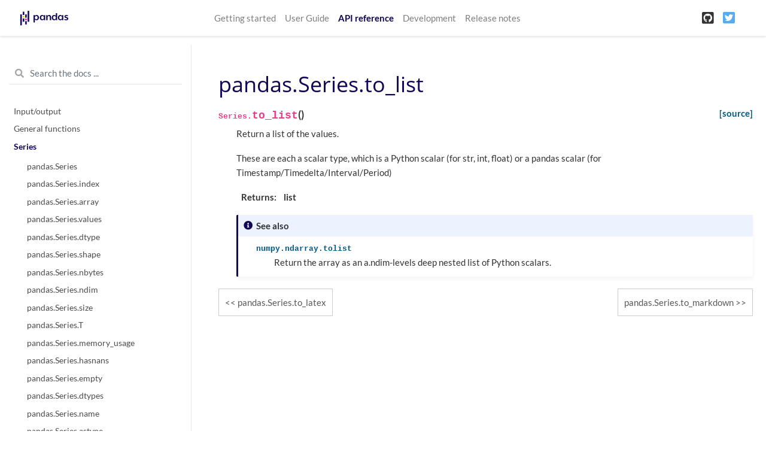

--- FILE ---
content_type: text/html
request_url: https://pandas.pydata.org/pandas-docs/version/1.1.5/reference/api/pandas.Series.to_list.html
body_size: 5918
content:

<!DOCTYPE html>

<html>
  <head>
    <meta charset="utf-8" />
    <meta name="viewport" content="width=device-width, initial-scale=1.0" />
    <title>pandas.Series.to_list &#8212; pandas 1.1.5 documentation</title>
    
  <link href="../../_static/css/theme.css" rel="stylesheet" />
  <link href="../../_static/css/index.4eb26a98c046fa117c2b75e31c15adbb.css" rel="stylesheet" />

    
  <link rel="stylesheet"
    href="../../_static/vendor/fontawesome/5.13.0/css/all.min.css">
  <link rel="preload" as="font" type="font/woff2" crossorigin
    href="../../_static/vendor/fontawesome/5.13.0/webfonts/fa-solid-900.woff2">
  <link rel="preload" as="font" type="font/woff2" crossorigin
    href="../../_static/vendor/fontawesome/5.13.0/webfonts/fa-brands-400.woff2">

    
      
  <link rel="stylesheet"
    href="../../_static/vendor/open-sans_all/1.44.1/index.css">
  <link rel="stylesheet"
    href="../../_static/vendor/lato_latin-ext/1.44.1/index.css">

    
    <link rel="stylesheet" href="../../_static/pygments.css" type="text/css" />
    <link rel="stylesheet" href="../../_static/basic.css" type="text/css" />
    <link rel="stylesheet" type="text/css" href="../../_static/css/getting_started.css" />
    <link rel="stylesheet" type="text/css" href="../../_static/css/pandas.css" />
    
  <link rel="preload" as="script" href="../../_static/js/index.3edd59071b60732de7f5.js">

    <script id="documentation_options" data-url_root="../../" src="../../_static/documentation_options.js"></script>
    <script src="../../_static/jquery.js"></script>
    <script src="../../_static/underscore.js"></script>
    <script src="../../_static/doctools.js"></script>
    <script src="../../_static/language_data.js"></script>
    <script async="async" src="https://cdnjs.cloudflare.com/ajax/libs/mathjax/2.7.7/latest.js?config=TeX-AMS-MML_HTMLorMML"></script>
    <script type="text/x-mathjax-config">MathJax.Hub.Config({"tex2jax": {"inlineMath": [["$", "$"], ["\\(", "\\)"]], "processEscapes": true, "ignoreClass": "document", "processClass": "math|output_area"}})</script>
    <script src="https://unpkg.com/@jupyter-widgets/html-manager@^0.18.0/dist/embed-amd.js"></script>
    <link rel="shortcut icon" href="../../_static/favicon.ico"/>
    <link rel="index" title="Index" href="../../genindex.html" />
    <link rel="search" title="Search" href="../../search.html" />
    <link rel="next" title="pandas.Series.to_markdown" href="pandas.Series.to_markdown.html" />
    <link rel="prev" title="pandas.Series.to_latex" href="pandas.Series.to_latex.html" />
    <meta name="viewport" content="width=device-width, initial-scale=1" />
    <meta name="docsearch:language" content="en" />
  </head>
  <body data-spy="scroll" data-target="#bd-toc-nav" data-offset="80">
    
    <nav class="navbar navbar-light navbar-expand-lg bg-light fixed-top bd-navbar" id="navbar-main">
<div class="container-xl">

    <a class="navbar-brand" href="../../index.html">
    
      <img src="../../_static/pandas.svg" class="logo" alt="logo" />
    
    </a>
    <button class="navbar-toggler" type="button" data-toggle="collapse" data-target="#navbar-menu" aria-controls="navbar-menu" aria-expanded="false" aria-label="Toggle navigation">
        <span class="navbar-toggler-icon"></span>
    </button>
    
    <div id="navbar-menu" class="col-lg-9 collapse navbar-collapse">
      <ul id="navbar-main-elements" class="navbar-nav mr-auto">
        
        
        <li class="nav-item ">
            <a class="nav-link" href="../../getting_started/index.html">Getting started</a>
        </li>
        
        <li class="nav-item ">
            <a class="nav-link" href="../../user_guide/index.html">User Guide</a>
        </li>
        
        <li class="nav-item active">
            <a class="nav-link" href="../index.html">API reference</a>
        </li>
        
        <li class="nav-item ">
            <a class="nav-link" href="../../development/index.html">Development</a>
        </li>
        
        <li class="nav-item ">
            <a class="nav-link" href="../../whatsnew/index.html">Release notes</a>
        </li>
        
        
      </ul>


      

      <ul class="navbar-nav">
        
          <li class="nav-item">
            <a class="nav-link" href="https://github.com/pandas-dev/pandas" target="_blank" rel="noopener">
              <span><i class="fab fa-github-square"></i></span>
            </a>
          </li>
        
        
          <li class="nav-item">
            <a class="nav-link" href="https://twitter.com/pandas_dev" target="_blank" rel="noopener">
              <span><i class="fab fa-twitter-square"></i></span>
            </a>
          </li>
        
      </ul>
    </div>
</div>
    </nav>
    

    <div class="container-xl">
      <div class="row">
          
            
            <!-- Only show if we have sidebars configured, else just a small margin  -->
            <div class="col-12 col-md-3 bd-sidebar"><form class="bd-search d-flex align-items-center" action="../../search.html" method="get">
  <i class="icon fas fa-search"></i>
  <input type="search" class="form-control" name="q" id="search-input" placeholder="Search the docs ..." aria-label="Search the docs ..." autocomplete="off" >
</form>
<nav class="bd-links" id="bd-docs-nav" aria-label="Main navigation">

    <div class="bd-toc-item active">
    
  
    <ul class="nav bd-sidenav">
        
        
        
        
        
        
          
            
                <li class="">
                    <a href="../io.html">Input/output</a>
                </li>
            
          
            
                <li class="">
                    <a href="../general_functions.html">General functions</a>
                </li>
            
          
            
  
                <li class="active">
                    <a href="../series.html">Series</a>
                    <ul>
                    
                        <li class="">
                            <a href="pandas.Series.html">pandas.Series</a>
                        </li>
                    
                        <li class="">
                            <a href="pandas.Series.index.html">pandas.Series.index</a>
                        </li>
                    
                        <li class="">
                            <a href="pandas.Series.array.html">pandas.Series.array</a>
                        </li>
                    
                        <li class="">
                            <a href="pandas.Series.values.html">pandas.Series.values</a>
                        </li>
                    
                        <li class="">
                            <a href="pandas.Series.dtype.html">pandas.Series.dtype</a>
                        </li>
                    
                        <li class="">
                            <a href="pandas.Series.shape.html">pandas.Series.shape</a>
                        </li>
                    
                        <li class="">
                            <a href="pandas.Series.nbytes.html">pandas.Series.nbytes</a>
                        </li>
                    
                        <li class="">
                            <a href="pandas.Series.ndim.html">pandas.Series.ndim</a>
                        </li>
                    
                        <li class="">
                            <a href="pandas.Series.size.html">pandas.Series.size</a>
                        </li>
                    
                        <li class="">
                            <a href="pandas.Series.T.html">pandas.Series.T</a>
                        </li>
                    
                        <li class="">
                            <a href="pandas.Series.memory_usage.html">pandas.Series.memory_usage</a>
                        </li>
                    
                        <li class="">
                            <a href="pandas.Series.hasnans.html">pandas.Series.hasnans</a>
                        </li>
                    
                        <li class="">
                            <a href="pandas.Series.empty.html">pandas.Series.empty</a>
                        </li>
                    
                        <li class="">
                            <a href="pandas.Series.dtypes.html">pandas.Series.dtypes</a>
                        </li>
                    
                        <li class="">
                            <a href="pandas.Series.name.html">pandas.Series.name</a>
                        </li>
                    
                        <li class="">
                            <a href="pandas.Series.astype.html">pandas.Series.astype</a>
                        </li>
                    
                        <li class="">
                            <a href="pandas.Series.convert_dtypes.html">pandas.Series.convert_dtypes</a>
                        </li>
                    
                        <li class="">
                            <a href="pandas.Series.infer_objects.html">pandas.Series.infer_objects</a>
                        </li>
                    
                        <li class="">
                            <a href="pandas.Series.copy.html">pandas.Series.copy</a>
                        </li>
                    
                        <li class="">
                            <a href="pandas.Series.bool.html">pandas.Series.bool</a>
                        </li>
                    
                        <li class="">
                            <a href="pandas.Series.to_numpy.html">pandas.Series.to_numpy</a>
                        </li>
                    
                        <li class="">
                            <a href="pandas.Series.to_period.html">pandas.Series.to_period</a>
                        </li>
                    
                        <li class="">
                            <a href="pandas.Series.to_timestamp.html">pandas.Series.to_timestamp</a>
                        </li>
                    
                        <li class="active">
                            <a href="">pandas.Series.to_list</a>
                        </li>
                    
                        <li class="">
                            <a href="pandas.Series.__array__.html">pandas.Series.__array__</a>
                        </li>
                    
                        <li class="">
                            <a href="pandas.Series.get.html">pandas.Series.get</a>
                        </li>
                    
                        <li class="">
                            <a href="pandas.Series.at.html">pandas.Series.at</a>
                        </li>
                    
                        <li class="">
                            <a href="pandas.Series.iat.html">pandas.Series.iat</a>
                        </li>
                    
                        <li class="">
                            <a href="pandas.Series.loc.html">pandas.Series.loc</a>
                        </li>
                    
                        <li class="">
                            <a href="pandas.Series.iloc.html">pandas.Series.iloc</a>
                        </li>
                    
                        <li class="">
                            <a href="pandas.Series.__iter__.html">pandas.Series.__iter__</a>
                        </li>
                    
                        <li class="">
                            <a href="pandas.Series.items.html">pandas.Series.items</a>
                        </li>
                    
                        <li class="">
                            <a href="pandas.Series.iteritems.html">pandas.Series.iteritems</a>
                        </li>
                    
                        <li class="">
                            <a href="pandas.Series.keys.html">pandas.Series.keys</a>
                        </li>
                    
                        <li class="">
                            <a href="pandas.Series.pop.html">pandas.Series.pop</a>
                        </li>
                    
                        <li class="">
                            <a href="pandas.Series.item.html">pandas.Series.item</a>
                        </li>
                    
                        <li class="">
                            <a href="pandas.Series.xs.html">pandas.Series.xs</a>
                        </li>
                    
                        <li class="">
                            <a href="pandas.Series.add.html">pandas.Series.add</a>
                        </li>
                    
                        <li class="">
                            <a href="pandas.Series.sub.html">pandas.Series.sub</a>
                        </li>
                    
                        <li class="">
                            <a href="pandas.Series.mul.html">pandas.Series.mul</a>
                        </li>
                    
                        <li class="">
                            <a href="pandas.Series.div.html">pandas.Series.div</a>
                        </li>
                    
                        <li class="">
                            <a href="pandas.Series.truediv.html">pandas.Series.truediv</a>
                        </li>
                    
                        <li class="">
                            <a href="pandas.Series.floordiv.html">pandas.Series.floordiv</a>
                        </li>
                    
                        <li class="">
                            <a href="pandas.Series.mod.html">pandas.Series.mod</a>
                        </li>
                    
                        <li class="">
                            <a href="pandas.Series.pow.html">pandas.Series.pow</a>
                        </li>
                    
                        <li class="">
                            <a href="pandas.Series.radd.html">pandas.Series.radd</a>
                        </li>
                    
                        <li class="">
                            <a href="pandas.Series.rsub.html">pandas.Series.rsub</a>
                        </li>
                    
                        <li class="">
                            <a href="pandas.Series.rmul.html">pandas.Series.rmul</a>
                        </li>
                    
                        <li class="">
                            <a href="pandas.Series.rdiv.html">pandas.Series.rdiv</a>
                        </li>
                    
                        <li class="">
                            <a href="pandas.Series.rtruediv.html">pandas.Series.rtruediv</a>
                        </li>
                    
                        <li class="">
                            <a href="pandas.Series.rfloordiv.html">pandas.Series.rfloordiv</a>
                        </li>
                    
                        <li class="">
                            <a href="pandas.Series.rmod.html">pandas.Series.rmod</a>
                        </li>
                    
                        <li class="">
                            <a href="pandas.Series.rpow.html">pandas.Series.rpow</a>
                        </li>
                    
                        <li class="">
                            <a href="pandas.Series.combine.html">pandas.Series.combine</a>
                        </li>
                    
                        <li class="">
                            <a href="pandas.Series.combine_first.html">pandas.Series.combine_first</a>
                        </li>
                    
                        <li class="">
                            <a href="pandas.Series.round.html">pandas.Series.round</a>
                        </li>
                    
                        <li class="">
                            <a href="pandas.Series.lt.html">pandas.Series.lt</a>
                        </li>
                    
                        <li class="">
                            <a href="pandas.Series.gt.html">pandas.Series.gt</a>
                        </li>
                    
                        <li class="">
                            <a href="pandas.Series.le.html">pandas.Series.le</a>
                        </li>
                    
                        <li class="">
                            <a href="pandas.Series.ge.html">pandas.Series.ge</a>
                        </li>
                    
                        <li class="">
                            <a href="pandas.Series.ne.html">pandas.Series.ne</a>
                        </li>
                    
                        <li class="">
                            <a href="pandas.Series.eq.html">pandas.Series.eq</a>
                        </li>
                    
                        <li class="">
                            <a href="pandas.Series.product.html">pandas.Series.product</a>
                        </li>
                    
                        <li class="">
                            <a href="pandas.Series.dot.html">pandas.Series.dot</a>
                        </li>
                    
                        <li class="">
                            <a href="pandas.Series.apply.html">pandas.Series.apply</a>
                        </li>
                    
                        <li class="">
                            <a href="pandas.Series.agg.html">pandas.Series.agg</a>
                        </li>
                    
                        <li class="">
                            <a href="pandas.Series.aggregate.html">pandas.Series.aggregate</a>
                        </li>
                    
                        <li class="">
                            <a href="pandas.Series.transform.html">pandas.Series.transform</a>
                        </li>
                    
                        <li class="">
                            <a href="pandas.Series.map.html">pandas.Series.map</a>
                        </li>
                    
                        <li class="">
                            <a href="pandas.Series.groupby.html">pandas.Series.groupby</a>
                        </li>
                    
                        <li class="">
                            <a href="pandas.Series.rolling.html">pandas.Series.rolling</a>
                        </li>
                    
                        <li class="">
                            <a href="pandas.Series.expanding.html">pandas.Series.expanding</a>
                        </li>
                    
                        <li class="">
                            <a href="pandas.Series.ewm.html">pandas.Series.ewm</a>
                        </li>
                    
                        <li class="">
                            <a href="pandas.Series.pipe.html">pandas.Series.pipe</a>
                        </li>
                    
                        <li class="">
                            <a href="pandas.Series.abs.html">pandas.Series.abs</a>
                        </li>
                    
                        <li class="">
                            <a href="pandas.Series.all.html">pandas.Series.all</a>
                        </li>
                    
                        <li class="">
                            <a href="pandas.Series.any.html">pandas.Series.any</a>
                        </li>
                    
                        <li class="">
                            <a href="pandas.Series.autocorr.html">pandas.Series.autocorr</a>
                        </li>
                    
                        <li class="">
                            <a href="pandas.Series.between.html">pandas.Series.between</a>
                        </li>
                    
                        <li class="">
                            <a href="pandas.Series.clip.html">pandas.Series.clip</a>
                        </li>
                    
                        <li class="">
                            <a href="pandas.Series.corr.html">pandas.Series.corr</a>
                        </li>
                    
                        <li class="">
                            <a href="pandas.Series.count.html">pandas.Series.count</a>
                        </li>
                    
                        <li class="">
                            <a href="pandas.Series.cov.html">pandas.Series.cov</a>
                        </li>
                    
                        <li class="">
                            <a href="pandas.Series.cummax.html">pandas.Series.cummax</a>
                        </li>
                    
                        <li class="">
                            <a href="pandas.Series.cummin.html">pandas.Series.cummin</a>
                        </li>
                    
                        <li class="">
                            <a href="pandas.Series.cumprod.html">pandas.Series.cumprod</a>
                        </li>
                    
                        <li class="">
                            <a href="pandas.Series.cumsum.html">pandas.Series.cumsum</a>
                        </li>
                    
                        <li class="">
                            <a href="pandas.Series.describe.html">pandas.Series.describe</a>
                        </li>
                    
                        <li class="">
                            <a href="pandas.Series.diff.html">pandas.Series.diff</a>
                        </li>
                    
                        <li class="">
                            <a href="pandas.Series.factorize.html">pandas.Series.factorize</a>
                        </li>
                    
                        <li class="">
                            <a href="pandas.Series.kurt.html">pandas.Series.kurt</a>
                        </li>
                    
                        <li class="">
                            <a href="pandas.Series.mad.html">pandas.Series.mad</a>
                        </li>
                    
                        <li class="">
                            <a href="pandas.Series.max.html">pandas.Series.max</a>
                        </li>
                    
                        <li class="">
                            <a href="pandas.Series.mean.html">pandas.Series.mean</a>
                        </li>
                    
                        <li class="">
                            <a href="pandas.Series.median.html">pandas.Series.median</a>
                        </li>
                    
                        <li class="">
                            <a href="pandas.Series.min.html">pandas.Series.min</a>
                        </li>
                    
                        <li class="">
                            <a href="pandas.Series.mode.html">pandas.Series.mode</a>
                        </li>
                    
                        <li class="">
                            <a href="pandas.Series.nlargest.html">pandas.Series.nlargest</a>
                        </li>
                    
                        <li class="">
                            <a href="pandas.Series.nsmallest.html">pandas.Series.nsmallest</a>
                        </li>
                    
                        <li class="">
                            <a href="pandas.Series.pct_change.html">pandas.Series.pct_change</a>
                        </li>
                    
                        <li class="">
                            <a href="pandas.Series.prod.html">pandas.Series.prod</a>
                        </li>
                    
                        <li class="">
                            <a href="pandas.Series.quantile.html">pandas.Series.quantile</a>
                        </li>
                    
                        <li class="">
                            <a href="pandas.Series.rank.html">pandas.Series.rank</a>
                        </li>
                    
                        <li class="">
                            <a href="pandas.Series.sem.html">pandas.Series.sem</a>
                        </li>
                    
                        <li class="">
                            <a href="pandas.Series.skew.html">pandas.Series.skew</a>
                        </li>
                    
                        <li class="">
                            <a href="pandas.Series.std.html">pandas.Series.std</a>
                        </li>
                    
                        <li class="">
                            <a href="pandas.Series.sum.html">pandas.Series.sum</a>
                        </li>
                    
                        <li class="">
                            <a href="pandas.Series.var.html">pandas.Series.var</a>
                        </li>
                    
                        <li class="">
                            <a href="pandas.Series.kurtosis.html">pandas.Series.kurtosis</a>
                        </li>
                    
                        <li class="">
                            <a href="pandas.Series.unique.html">pandas.Series.unique</a>
                        </li>
                    
                        <li class="">
                            <a href="pandas.Series.nunique.html">pandas.Series.nunique</a>
                        </li>
                    
                        <li class="">
                            <a href="pandas.Series.is_unique.html">pandas.Series.is_unique</a>
                        </li>
                    
                        <li class="">
                            <a href="pandas.Series.is_monotonic.html">pandas.Series.is_monotonic</a>
                        </li>
                    
                        <li class="">
                            <a href="pandas.Series.is_monotonic_increasing.html">pandas.Series.is_monotonic_increasing</a>
                        </li>
                    
                        <li class="">
                            <a href="pandas.Series.is_monotonic_decreasing.html">pandas.Series.is_monotonic_decreasing</a>
                        </li>
                    
                        <li class="">
                            <a href="pandas.Series.value_counts.html">pandas.Series.value_counts</a>
                        </li>
                    
                        <li class="">
                            <a href="pandas.Series.align.html">pandas.Series.align</a>
                        </li>
                    
                        <li class="">
                            <a href="pandas.Series.drop.html">pandas.Series.drop</a>
                        </li>
                    
                        <li class="">
                            <a href="pandas.Series.droplevel.html">pandas.Series.droplevel</a>
                        </li>
                    
                        <li class="">
                            <a href="pandas.Series.drop_duplicates.html">pandas.Series.drop_duplicates</a>
                        </li>
                    
                        <li class="">
                            <a href="pandas.Series.duplicated.html">pandas.Series.duplicated</a>
                        </li>
                    
                        <li class="">
                            <a href="pandas.Series.equals.html">pandas.Series.equals</a>
                        </li>
                    
                        <li class="">
                            <a href="pandas.Series.first.html">pandas.Series.first</a>
                        </li>
                    
                        <li class="">
                            <a href="pandas.Series.head.html">pandas.Series.head</a>
                        </li>
                    
                        <li class="">
                            <a href="pandas.Series.idxmax.html">pandas.Series.idxmax</a>
                        </li>
                    
                        <li class="">
                            <a href="pandas.Series.idxmin.html">pandas.Series.idxmin</a>
                        </li>
                    
                        <li class="">
                            <a href="pandas.Series.isin.html">pandas.Series.isin</a>
                        </li>
                    
                        <li class="">
                            <a href="pandas.Series.last.html">pandas.Series.last</a>
                        </li>
                    
                        <li class="">
                            <a href="pandas.Series.reindex.html">pandas.Series.reindex</a>
                        </li>
                    
                        <li class="">
                            <a href="pandas.Series.reindex_like.html">pandas.Series.reindex_like</a>
                        </li>
                    
                        <li class="">
                            <a href="pandas.Series.rename.html">pandas.Series.rename</a>
                        </li>
                    
                        <li class="">
                            <a href="pandas.Series.rename_axis.html">pandas.Series.rename_axis</a>
                        </li>
                    
                        <li class="">
                            <a href="pandas.Series.reset_index.html">pandas.Series.reset_index</a>
                        </li>
                    
                        <li class="">
                            <a href="pandas.Series.sample.html">pandas.Series.sample</a>
                        </li>
                    
                        <li class="">
                            <a href="pandas.Series.set_axis.html">pandas.Series.set_axis</a>
                        </li>
                    
                        <li class="">
                            <a href="pandas.Series.take.html">pandas.Series.take</a>
                        </li>
                    
                        <li class="">
                            <a href="pandas.Series.tail.html">pandas.Series.tail</a>
                        </li>
                    
                        <li class="">
                            <a href="pandas.Series.truncate.html">pandas.Series.truncate</a>
                        </li>
                    
                        <li class="">
                            <a href="pandas.Series.where.html">pandas.Series.where</a>
                        </li>
                    
                        <li class="">
                            <a href="pandas.Series.mask.html">pandas.Series.mask</a>
                        </li>
                    
                        <li class="">
                            <a href="pandas.Series.add_prefix.html">pandas.Series.add_prefix</a>
                        </li>
                    
                        <li class="">
                            <a href="pandas.Series.add_suffix.html">pandas.Series.add_suffix</a>
                        </li>
                    
                        <li class="">
                            <a href="pandas.Series.filter.html">pandas.Series.filter</a>
                        </li>
                    
                        <li class="">
                            <a href="pandas.Series.backfill.html">pandas.Series.backfill</a>
                        </li>
                    
                        <li class="">
                            <a href="pandas.Series.bfill.html">pandas.Series.bfill</a>
                        </li>
                    
                        <li class="">
                            <a href="pandas.Series.dropna.html">pandas.Series.dropna</a>
                        </li>
                    
                        <li class="">
                            <a href="pandas.Series.ffill.html">pandas.Series.ffill</a>
                        </li>
                    
                        <li class="">
                            <a href="pandas.Series.fillna.html">pandas.Series.fillna</a>
                        </li>
                    
                        <li class="">
                            <a href="pandas.Series.interpolate.html">pandas.Series.interpolate</a>
                        </li>
                    
                        <li class="">
                            <a href="pandas.Series.isna.html">pandas.Series.isna</a>
                        </li>
                    
                        <li class="">
                            <a href="pandas.Series.isnull.html">pandas.Series.isnull</a>
                        </li>
                    
                        <li class="">
                            <a href="pandas.Series.notna.html">pandas.Series.notna</a>
                        </li>
                    
                        <li class="">
                            <a href="pandas.Series.notnull.html">pandas.Series.notnull</a>
                        </li>
                    
                        <li class="">
                            <a href="pandas.Series.pad.html">pandas.Series.pad</a>
                        </li>
                    
                        <li class="">
                            <a href="pandas.Series.replace.html">pandas.Series.replace</a>
                        </li>
                    
                        <li class="">
                            <a href="pandas.Series.argsort.html">pandas.Series.argsort</a>
                        </li>
                    
                        <li class="">
                            <a href="pandas.Series.argmin.html">pandas.Series.argmin</a>
                        </li>
                    
                        <li class="">
                            <a href="pandas.Series.argmax.html">pandas.Series.argmax</a>
                        </li>
                    
                        <li class="">
                            <a href="pandas.Series.reorder_levels.html">pandas.Series.reorder_levels</a>
                        </li>
                    
                        <li class="">
                            <a href="pandas.Series.sort_values.html">pandas.Series.sort_values</a>
                        </li>
                    
                        <li class="">
                            <a href="pandas.Series.sort_index.html">pandas.Series.sort_index</a>
                        </li>
                    
                        <li class="">
                            <a href="pandas.Series.swaplevel.html">pandas.Series.swaplevel</a>
                        </li>
                    
                        <li class="">
                            <a href="pandas.Series.unstack.html">pandas.Series.unstack</a>
                        </li>
                    
                        <li class="">
                            <a href="pandas.Series.explode.html">pandas.Series.explode</a>
                        </li>
                    
                        <li class="">
                            <a href="pandas.Series.searchsorted.html">pandas.Series.searchsorted</a>
                        </li>
                    
                        <li class="">
                            <a href="pandas.Series.ravel.html">pandas.Series.ravel</a>
                        </li>
                    
                        <li class="">
                            <a href="pandas.Series.repeat.html">pandas.Series.repeat</a>
                        </li>
                    
                        <li class="">
                            <a href="pandas.Series.squeeze.html">pandas.Series.squeeze</a>
                        </li>
                    
                        <li class="">
                            <a href="pandas.Series.view.html">pandas.Series.view</a>
                        </li>
                    
                        <li class="">
                            <a href="pandas.Series.append.html">pandas.Series.append</a>
                        </li>
                    
                        <li class="">
                            <a href="pandas.Series.compare.html">pandas.Series.compare</a>
                        </li>
                    
                        <li class="">
                            <a href="pandas.Series.replace.html">pandas.Series.replace</a>
                        </li>
                    
                        <li class="">
                            <a href="pandas.Series.update.html">pandas.Series.update</a>
                        </li>
                    
                        <li class="">
                            <a href="pandas.Series.asfreq.html">pandas.Series.asfreq</a>
                        </li>
                    
                        <li class="">
                            <a href="pandas.Series.asof.html">pandas.Series.asof</a>
                        </li>
                    
                        <li class="">
                            <a href="pandas.Series.shift.html">pandas.Series.shift</a>
                        </li>
                    
                        <li class="">
                            <a href="pandas.Series.first_valid_index.html">pandas.Series.first_valid_index</a>
                        </li>
                    
                        <li class="">
                            <a href="pandas.Series.last_valid_index.html">pandas.Series.last_valid_index</a>
                        </li>
                    
                        <li class="">
                            <a href="pandas.Series.resample.html">pandas.Series.resample</a>
                        </li>
                    
                        <li class="">
                            <a href="pandas.Series.tz_convert.html">pandas.Series.tz_convert</a>
                        </li>
                    
                        <li class="">
                            <a href="pandas.Series.tz_localize.html">pandas.Series.tz_localize</a>
                        </li>
                    
                        <li class="">
                            <a href="pandas.Series.at_time.html">pandas.Series.at_time</a>
                        </li>
                    
                        <li class="">
                            <a href="pandas.Series.between_time.html">pandas.Series.between_time</a>
                        </li>
                    
                        <li class="">
                            <a href="pandas.Series.tshift.html">pandas.Series.tshift</a>
                        </li>
                    
                        <li class="">
                            <a href="pandas.Series.slice_shift.html">pandas.Series.slice_shift</a>
                        </li>
                    
                        <li class="">
                            <a href="pandas.Series.dt.date.html">pandas.Series.dt.date</a>
                        </li>
                    
                        <li class="">
                            <a href="pandas.Series.dt.time.html">pandas.Series.dt.time</a>
                        </li>
                    
                        <li class="">
                            <a href="pandas.Series.dt.timetz.html">pandas.Series.dt.timetz</a>
                        </li>
                    
                        <li class="">
                            <a href="pandas.Series.dt.year.html">pandas.Series.dt.year</a>
                        </li>
                    
                        <li class="">
                            <a href="pandas.Series.dt.month.html">pandas.Series.dt.month</a>
                        </li>
                    
                        <li class="">
                            <a href="pandas.Series.dt.day.html">pandas.Series.dt.day</a>
                        </li>
                    
                        <li class="">
                            <a href="pandas.Series.dt.hour.html">pandas.Series.dt.hour</a>
                        </li>
                    
                        <li class="">
                            <a href="pandas.Series.dt.minute.html">pandas.Series.dt.minute</a>
                        </li>
                    
                        <li class="">
                            <a href="pandas.Series.dt.second.html">pandas.Series.dt.second</a>
                        </li>
                    
                        <li class="">
                            <a href="pandas.Series.dt.microsecond.html">pandas.Series.dt.microsecond</a>
                        </li>
                    
                        <li class="">
                            <a href="pandas.Series.dt.nanosecond.html">pandas.Series.dt.nanosecond</a>
                        </li>
                    
                        <li class="">
                            <a href="pandas.Series.dt.week.html">pandas.Series.dt.week</a>
                        </li>
                    
                        <li class="">
                            <a href="pandas.Series.dt.weekofyear.html">pandas.Series.dt.weekofyear</a>
                        </li>
                    
                        <li class="">
                            <a href="pandas.Series.dt.dayofweek.html">pandas.Series.dt.dayofweek</a>
                        </li>
                    
                        <li class="">
                            <a href="pandas.Series.dt.weekday.html">pandas.Series.dt.weekday</a>
                        </li>
                    
                        <li class="">
                            <a href="pandas.Series.dt.dayofyear.html">pandas.Series.dt.dayofyear</a>
                        </li>
                    
                        <li class="">
                            <a href="pandas.Series.dt.quarter.html">pandas.Series.dt.quarter</a>
                        </li>
                    
                        <li class="">
                            <a href="pandas.Series.dt.is_month_start.html">pandas.Series.dt.is_month_start</a>
                        </li>
                    
                        <li class="">
                            <a href="pandas.Series.dt.is_month_end.html">pandas.Series.dt.is_month_end</a>
                        </li>
                    
                        <li class="">
                            <a href="pandas.Series.dt.is_quarter_start.html">pandas.Series.dt.is_quarter_start</a>
                        </li>
                    
                        <li class="">
                            <a href="pandas.Series.dt.is_quarter_end.html">pandas.Series.dt.is_quarter_end</a>
                        </li>
                    
                        <li class="">
                            <a href="pandas.Series.dt.is_year_start.html">pandas.Series.dt.is_year_start</a>
                        </li>
                    
                        <li class="">
                            <a href="pandas.Series.dt.is_year_end.html">pandas.Series.dt.is_year_end</a>
                        </li>
                    
                        <li class="">
                            <a href="pandas.Series.dt.is_leap_year.html">pandas.Series.dt.is_leap_year</a>
                        </li>
                    
                        <li class="">
                            <a href="pandas.Series.dt.daysinmonth.html">pandas.Series.dt.daysinmonth</a>
                        </li>
                    
                        <li class="">
                            <a href="pandas.Series.dt.days_in_month.html">pandas.Series.dt.days_in_month</a>
                        </li>
                    
                        <li class="">
                            <a href="pandas.Series.dt.tz.html">pandas.Series.dt.tz</a>
                        </li>
                    
                        <li class="">
                            <a href="pandas.Series.dt.freq.html">pandas.Series.dt.freq</a>
                        </li>
                    
                        <li class="">
                            <a href="pandas.Series.dt.to_period.html">pandas.Series.dt.to_period</a>
                        </li>
                    
                        <li class="">
                            <a href="pandas.Series.dt.to_pydatetime.html">pandas.Series.dt.to_pydatetime</a>
                        </li>
                    
                        <li class="">
                            <a href="pandas.Series.dt.tz_localize.html">pandas.Series.dt.tz_localize</a>
                        </li>
                    
                        <li class="">
                            <a href="pandas.Series.dt.tz_convert.html">pandas.Series.dt.tz_convert</a>
                        </li>
                    
                        <li class="">
                            <a href="pandas.Series.dt.normalize.html">pandas.Series.dt.normalize</a>
                        </li>
                    
                        <li class="">
                            <a href="pandas.Series.dt.strftime.html">pandas.Series.dt.strftime</a>
                        </li>
                    
                        <li class="">
                            <a href="pandas.Series.dt.round.html">pandas.Series.dt.round</a>
                        </li>
                    
                        <li class="">
                            <a href="pandas.Series.dt.floor.html">pandas.Series.dt.floor</a>
                        </li>
                    
                        <li class="">
                            <a href="pandas.Series.dt.ceil.html">pandas.Series.dt.ceil</a>
                        </li>
                    
                        <li class="">
                            <a href="pandas.Series.dt.month_name.html">pandas.Series.dt.month_name</a>
                        </li>
                    
                        <li class="">
                            <a href="pandas.Series.dt.day_name.html">pandas.Series.dt.day_name</a>
                        </li>
                    
                        <li class="">
                            <a href="pandas.Series.dt.qyear.html">pandas.Series.dt.qyear</a>
                        </li>
                    
                        <li class="">
                            <a href="pandas.Series.dt.start_time.html">pandas.Series.dt.start_time</a>
                        </li>
                    
                        <li class="">
                            <a href="pandas.Series.dt.end_time.html">pandas.Series.dt.end_time</a>
                        </li>
                    
                        <li class="">
                            <a href="pandas.Series.dt.days.html">pandas.Series.dt.days</a>
                        </li>
                    
                        <li class="">
                            <a href="pandas.Series.dt.seconds.html">pandas.Series.dt.seconds</a>
                        </li>
                    
                        <li class="">
                            <a href="pandas.Series.dt.microseconds.html">pandas.Series.dt.microseconds</a>
                        </li>
                    
                        <li class="">
                            <a href="pandas.Series.dt.nanoseconds.html">pandas.Series.dt.nanoseconds</a>
                        </li>
                    
                        <li class="">
                            <a href="pandas.Series.dt.components.html">pandas.Series.dt.components</a>
                        </li>
                    
                        <li class="">
                            <a href="pandas.Series.dt.to_pytimedelta.html">pandas.Series.dt.to_pytimedelta</a>
                        </li>
                    
                        <li class="">
                            <a href="pandas.Series.dt.total_seconds.html">pandas.Series.dt.total_seconds</a>
                        </li>
                    
                        <li class="">
                            <a href="pandas.Series.str.capitalize.html">pandas.Series.str.capitalize</a>
                        </li>
                    
                        <li class="">
                            <a href="pandas.Series.str.casefold.html">pandas.Series.str.casefold</a>
                        </li>
                    
                        <li class="">
                            <a href="pandas.Series.str.cat.html">pandas.Series.str.cat</a>
                        </li>
                    
                        <li class="">
                            <a href="pandas.Series.str.center.html">pandas.Series.str.center</a>
                        </li>
                    
                        <li class="">
                            <a href="pandas.Series.str.contains.html">pandas.Series.str.contains</a>
                        </li>
                    
                        <li class="">
                            <a href="pandas.Series.str.count.html">pandas.Series.str.count</a>
                        </li>
                    
                        <li class="">
                            <a href="pandas.Series.str.decode.html">pandas.Series.str.decode</a>
                        </li>
                    
                        <li class="">
                            <a href="pandas.Series.str.encode.html">pandas.Series.str.encode</a>
                        </li>
                    
                        <li class="">
                            <a href="pandas.Series.str.endswith.html">pandas.Series.str.endswith</a>
                        </li>
                    
                        <li class="">
                            <a href="pandas.Series.str.extract.html">pandas.Series.str.extract</a>
                        </li>
                    
                        <li class="">
                            <a href="pandas.Series.str.extractall.html">pandas.Series.str.extractall</a>
                        </li>
                    
                        <li class="">
                            <a href="pandas.Series.str.find.html">pandas.Series.str.find</a>
                        </li>
                    
                        <li class="">
                            <a href="pandas.Series.str.findall.html">pandas.Series.str.findall</a>
                        </li>
                    
                        <li class="">
                            <a href="pandas.Series.str.get.html">pandas.Series.str.get</a>
                        </li>
                    
                        <li class="">
                            <a href="pandas.Series.str.index.html">pandas.Series.str.index</a>
                        </li>
                    
                        <li class="">
                            <a href="pandas.Series.str.join.html">pandas.Series.str.join</a>
                        </li>
                    
                        <li class="">
                            <a href="pandas.Series.str.len.html">pandas.Series.str.len</a>
                        </li>
                    
                        <li class="">
                            <a href="pandas.Series.str.ljust.html">pandas.Series.str.ljust</a>
                        </li>
                    
                        <li class="">
                            <a href="pandas.Series.str.lower.html">pandas.Series.str.lower</a>
                        </li>
                    
                        <li class="">
                            <a href="pandas.Series.str.lstrip.html">pandas.Series.str.lstrip</a>
                        </li>
                    
                        <li class="">
                            <a href="pandas.Series.str.match.html">pandas.Series.str.match</a>
                        </li>
                    
                        <li class="">
                            <a href="pandas.Series.str.normalize.html">pandas.Series.str.normalize</a>
                        </li>
                    
                        <li class="">
                            <a href="pandas.Series.str.pad.html">pandas.Series.str.pad</a>
                        </li>
                    
                        <li class="">
                            <a href="pandas.Series.str.partition.html">pandas.Series.str.partition</a>
                        </li>
                    
                        <li class="">
                            <a href="pandas.Series.str.repeat.html">pandas.Series.str.repeat</a>
                        </li>
                    
                        <li class="">
                            <a href="pandas.Series.str.replace.html">pandas.Series.str.replace</a>
                        </li>
                    
                        <li class="">
                            <a href="pandas.Series.str.rfind.html">pandas.Series.str.rfind</a>
                        </li>
                    
                        <li class="">
                            <a href="pandas.Series.str.rindex.html">pandas.Series.str.rindex</a>
                        </li>
                    
                        <li class="">
                            <a href="pandas.Series.str.rjust.html">pandas.Series.str.rjust</a>
                        </li>
                    
                        <li class="">
                            <a href="pandas.Series.str.rpartition.html">pandas.Series.str.rpartition</a>
                        </li>
                    
                        <li class="">
                            <a href="pandas.Series.str.rstrip.html">pandas.Series.str.rstrip</a>
                        </li>
                    
                        <li class="">
                            <a href="pandas.Series.str.slice.html">pandas.Series.str.slice</a>
                        </li>
                    
                        <li class="">
                            <a href="pandas.Series.str.slice_replace.html">pandas.Series.str.slice_replace</a>
                        </li>
                    
                        <li class="">
                            <a href="pandas.Series.str.split.html">pandas.Series.str.split</a>
                        </li>
                    
                        <li class="">
                            <a href="pandas.Series.str.rsplit.html">pandas.Series.str.rsplit</a>
                        </li>
                    
                        <li class="">
                            <a href="pandas.Series.str.startswith.html">pandas.Series.str.startswith</a>
                        </li>
                    
                        <li class="">
                            <a href="pandas.Series.str.strip.html">pandas.Series.str.strip</a>
                        </li>
                    
                        <li class="">
                            <a href="pandas.Series.str.swapcase.html">pandas.Series.str.swapcase</a>
                        </li>
                    
                        <li class="">
                            <a href="pandas.Series.str.title.html">pandas.Series.str.title</a>
                        </li>
                    
                        <li class="">
                            <a href="pandas.Series.str.translate.html">pandas.Series.str.translate</a>
                        </li>
                    
                        <li class="">
                            <a href="pandas.Series.str.upper.html">pandas.Series.str.upper</a>
                        </li>
                    
                        <li class="">
                            <a href="pandas.Series.str.wrap.html">pandas.Series.str.wrap</a>
                        </li>
                    
                        <li class="">
                            <a href="pandas.Series.str.zfill.html">pandas.Series.str.zfill</a>
                        </li>
                    
                        <li class="">
                            <a href="pandas.Series.str.isalnum.html">pandas.Series.str.isalnum</a>
                        </li>
                    
                        <li class="">
                            <a href="pandas.Series.str.isalpha.html">pandas.Series.str.isalpha</a>
                        </li>
                    
                        <li class="">
                            <a href="pandas.Series.str.isdigit.html">pandas.Series.str.isdigit</a>
                        </li>
                    
                        <li class="">
                            <a href="pandas.Series.str.isspace.html">pandas.Series.str.isspace</a>
                        </li>
                    
                        <li class="">
                            <a href="pandas.Series.str.islower.html">pandas.Series.str.islower</a>
                        </li>
                    
                        <li class="">
                            <a href="pandas.Series.str.isupper.html">pandas.Series.str.isupper</a>
                        </li>
                    
                        <li class="">
                            <a href="pandas.Series.str.istitle.html">pandas.Series.str.istitle</a>
                        </li>
                    
                        <li class="">
                            <a href="pandas.Series.str.isnumeric.html">pandas.Series.str.isnumeric</a>
                        </li>
                    
                        <li class="">
                            <a href="pandas.Series.str.isdecimal.html">pandas.Series.str.isdecimal</a>
                        </li>
                    
                        <li class="">
                            <a href="pandas.Series.str.get_dummies.html">pandas.Series.str.get_dummies</a>
                        </li>
                    
                        <li class="">
                            <a href="pandas.Series.cat.categories.html">pandas.Series.cat.categories</a>
                        </li>
                    
                        <li class="">
                            <a href="pandas.Series.cat.ordered.html">pandas.Series.cat.ordered</a>
                        </li>
                    
                        <li class="">
                            <a href="pandas.Series.cat.codes.html">pandas.Series.cat.codes</a>
                        </li>
                    
                        <li class="">
                            <a href="pandas.Series.cat.rename_categories.html">pandas.Series.cat.rename_categories</a>
                        </li>
                    
                        <li class="">
                            <a href="pandas.Series.cat.reorder_categories.html">pandas.Series.cat.reorder_categories</a>
                        </li>
                    
                        <li class="">
                            <a href="pandas.Series.cat.add_categories.html">pandas.Series.cat.add_categories</a>
                        </li>
                    
                        <li class="">
                            <a href="pandas.Series.cat.remove_categories.html">pandas.Series.cat.remove_categories</a>
                        </li>
                    
                        <li class="">
                            <a href="pandas.Series.cat.remove_unused_categories.html">pandas.Series.cat.remove_unused_categories</a>
                        </li>
                    
                        <li class="">
                            <a href="pandas.Series.cat.set_categories.html">pandas.Series.cat.set_categories</a>
                        </li>
                    
                        <li class="">
                            <a href="pandas.Series.cat.as_ordered.html">pandas.Series.cat.as_ordered</a>
                        </li>
                    
                        <li class="">
                            <a href="pandas.Series.cat.as_unordered.html">pandas.Series.cat.as_unordered</a>
                        </li>
                    
                        <li class="">
                            <a href="pandas.Series.sparse.npoints.html">pandas.Series.sparse.npoints</a>
                        </li>
                    
                        <li class="">
                            <a href="pandas.Series.sparse.density.html">pandas.Series.sparse.density</a>
                        </li>
                    
                        <li class="">
                            <a href="pandas.Series.sparse.fill_value.html">pandas.Series.sparse.fill_value</a>
                        </li>
                    
                        <li class="">
                            <a href="pandas.Series.sparse.sp_values.html">pandas.Series.sparse.sp_values</a>
                        </li>
                    
                        <li class="">
                            <a href="pandas.Series.sparse.from_coo.html">pandas.Series.sparse.from_coo</a>
                        </li>
                    
                        <li class="">
                            <a href="pandas.Series.sparse.to_coo.html">pandas.Series.sparse.to_coo</a>
                        </li>
                    
                        <li class="">
                            <a href="pandas.Series.attrs.html">pandas.Series.attrs</a>
                        </li>
                    
                        <li class="">
                            <a href="pandas.Series.plot.html">pandas.Series.plot</a>
                        </li>
                    
                        <li class="">
                            <a href="pandas.Series.plot.area.html">pandas.Series.plot.area</a>
                        </li>
                    
                        <li class="">
                            <a href="pandas.Series.plot.bar.html">pandas.Series.plot.bar</a>
                        </li>
                    
                        <li class="">
                            <a href="pandas.Series.plot.barh.html">pandas.Series.plot.barh</a>
                        </li>
                    
                        <li class="">
                            <a href="pandas.Series.plot.box.html">pandas.Series.plot.box</a>
                        </li>
                    
                        <li class="">
                            <a href="pandas.Series.plot.density.html">pandas.Series.plot.density</a>
                        </li>
                    
                        <li class="">
                            <a href="pandas.Series.plot.hist.html">pandas.Series.plot.hist</a>
                        </li>
                    
                        <li class="">
                            <a href="pandas.Series.plot.kde.html">pandas.Series.plot.kde</a>
                        </li>
                    
                        <li class="">
                            <a href="pandas.Series.plot.line.html">pandas.Series.plot.line</a>
                        </li>
                    
                        <li class="">
                            <a href="pandas.Series.plot.pie.html">pandas.Series.plot.pie</a>
                        </li>
                    
                        <li class="">
                            <a href="pandas.Series.hist.html">pandas.Series.hist</a>
                        </li>
                    
                        <li class="">
                            <a href="pandas.Series.to_pickle.html">pandas.Series.to_pickle</a>
                        </li>
                    
                        <li class="">
                            <a href="pandas.Series.to_csv.html">pandas.Series.to_csv</a>
                        </li>
                    
                        <li class="">
                            <a href="pandas.Series.to_dict.html">pandas.Series.to_dict</a>
                        </li>
                    
                        <li class="">
                            <a href="pandas.Series.to_excel.html">pandas.Series.to_excel</a>
                        </li>
                    
                        <li class="">
                            <a href="pandas.Series.to_frame.html">pandas.Series.to_frame</a>
                        </li>
                    
                        <li class="">
                            <a href="pandas.Series.to_xarray.html">pandas.Series.to_xarray</a>
                        </li>
                    
                        <li class="">
                            <a href="pandas.Series.to_hdf.html">pandas.Series.to_hdf</a>
                        </li>
                    
                        <li class="">
                            <a href="pandas.Series.to_sql.html">pandas.Series.to_sql</a>
                        </li>
                    
                        <li class="">
                            <a href="pandas.Series.to_json.html">pandas.Series.to_json</a>
                        </li>
                    
                        <li class="">
                            <a href="pandas.Series.to_string.html">pandas.Series.to_string</a>
                        </li>
                    
                        <li class="">
                            <a href="pandas.Series.to_clipboard.html">pandas.Series.to_clipboard</a>
                        </li>
                    
                        <li class="">
                            <a href="pandas.Series.to_latex.html">pandas.Series.to_latex</a>
                        </li>
                    
                        <li class="">
                            <a href="pandas.Series.to_markdown.html">pandas.Series.to_markdown</a>
                        </li>
                    
                    </ul>
                </li>
            
          
            
                <li class="">
                    <a href="../frame.html">DataFrame</a>
                </li>
            
          
            
                <li class="">
                    <a href="../arrays.html">pandas arrays</a>
                </li>
            
          
            
                <li class="">
                    <a href="../panel.html">Panel</a>
                </li>
            
          
            
                <li class="">
                    <a href="../indexing.html">Index objects</a>
                </li>
            
          
            
                <li class="">
                    <a href="../offset_frequency.html">Date offsets</a>
                </li>
            
          
            
                <li class="">
                    <a href="../window.html">Window</a>
                </li>
            
          
            
                <li class="">
                    <a href="../groupby.html">GroupBy</a>
                </li>
            
          
            
                <li class="">
                    <a href="../resampling.html">Resampling</a>
                </li>
            
          
            
                <li class="">
                    <a href="../style.html">Style</a>
                </li>
            
          
            
                <li class="">
                    <a href="../plotting.html">Plotting</a>
                </li>
            
          
            
                <li class="">
                    <a href="../general_utility_functions.html">General utility functions</a>
                </li>
            
          
            
                <li class="">
                    <a href="../extensions.html">Extensions</a>
                </li>
            
          
        
        
        
        
        
        
      </ul>
  
  </nav>
            </div>
            
          

          
          <div class="d-none d-xl-block col-xl-2 bd-toc">
              

<nav id="bd-toc-nav">
    <ul class="nav section-nav flex-column">
    
    </ul>
</nav>


              
          </div>
          

          
          
            
          
          <main class="col-12 col-md-9 col-xl-7 py-md-5 pl-md-5 pr-md-4 bd-content" role="main">
              
              <div>
                
  <div class="section" id="pandas-series-to-list">
<h1>pandas.Series.to_list<a class="headerlink" href="#pandas-series-to-list" title="Permalink to this headline">¶</a></h1>
<dl class="py method">
<dt id="pandas.Series.to_list">
<code class="sig-prename descclassname">Series.</code><code class="sig-name descname">to_list</code><span class="sig-paren">(</span><span class="sig-paren">)</span><a class="reference external" href="https://github.com/pandas-dev/pandas/blob/v1.1.5/pandas/core/base.py#L1008-L1028"><span class="viewcode-link">[source]</span></a><a class="headerlink" href="#pandas.Series.to_list" title="Permalink to this definition">¶</a></dt>
<dd><p>Return a list of the values.</p>
<p>These are each a scalar type, which is a Python scalar
(for str, int, float) or a pandas scalar
(for Timestamp/Timedelta/Interval/Period)</p>
<dl class="field-list simple">
<dt class="field-odd">Returns</dt>
<dd class="field-odd"><dl class="simple">
<dt>list</dt><dd></dd>
</dl>
</dd>
</dl>
<div class="admonition seealso">
<p class="admonition-title">See also</p>
<dl class="simple">
<dt><a class="reference external" href="https://numpy.org/doc/stable/reference/generated/numpy.ndarray.tolist.html#numpy.ndarray.tolist" title="(in NumPy v1.19)"><code class="xref py py-obj docutils literal notranslate"><span class="pre">numpy.ndarray.tolist</span></code></a></dt><dd><p>Return the array as an a.ndim-levels deep nested list of Python scalars.</p>
</dd>
</dl>
</div>
</dd></dl>

</div>


              </div>
              
              
              <div class='prev-next-bottom'>
                
    <a class='left-prev' id="prev-link" href="pandas.Series.to_latex.html" title="previous page">pandas.Series.to_latex</a>
    <a class='right-next' id="next-link" href="pandas.Series.to_markdown.html" title="next page">pandas.Series.to_markdown</a>

              </div>
              
          </main>
          

      </div>
    </div>

    
  <script src="../../_static/js/index.3edd59071b60732de7f5.js"></script>


    
    <!-- Google Analytics -->
    <script>
      window.ga=window.ga||function(){(ga.q=ga.q||[]).push(arguments)};ga.l=+new Date;
      ga('create', 'UA-27880019-2', 'auto');
      ga('set', 'anonymizeIp', true);
      ga('send', 'pageview');
    </script>
    <script async src='https://www.google-analytics.com/analytics.js'></script>
    <!-- End Google Analytics -->
    <footer class="footer mt-5 mt-md-0">
  <div class="container">
    <p>
          &copy; Copyright 2008-2020, the pandas development team.<br/>
        Created using <a href="http://sphinx-doc.org/">Sphinx</a> 3.3.1.<br/>
    </p>
  </div>
</footer>
  </body>
</html>

--- FILE ---
content_type: image/svg+xml
request_url: https://pandas.pydata.org/pandas-docs/version/1.1.5/_static/pandas.svg
body_size: 740
content:
<svg id="Layer_1" data-name="Layer 1" xmlns="http://www.w3.org/2000/svg" viewBox="0 0 818.63 331.21"><defs><style>.cls-1{fill:#130754;}.cls-2{fill:#ffca00;}.cls-3{fill:#e70488;}</style></defs><title>Artboard 63</title><path class="cls-1" d="M290.85,199.21c-10.27,0-20.73-4.25-27.28-12.58v45H243l0-111.09h18.6l.71,12.22c6.38-9.39,17.71-14.35,28.52-14.35,20.73,0,36,17.37,36,40.4S311.58,199.22,290.85,199.21Zm-6.37-65.55c-12.05,0-21.79,9.39-21.79,25.16S272.43,184,284.48,184s21.79-9.39,21.79-25.16S296.53,133.66,284.48,133.66Z"/><path class="cls-1" d="M404.36,197.1l-.71-12.22c-6.38,9.39-17.72,14.35-28.53,14.34-20.73,0-36-17.36-36-40.39s15.24-40.4,36-40.39c10.81,0,22.15,5,28.53,14.35l.71-12.22H423V197.1Zm-22.85-63.43c-12.05,0-21.79,9.39-21.8,25.16S369.45,184,381.5,184s21.8-9.39,21.8-25.16S393.56,133.67,381.51,133.67Z"/><path class="cls-1" d="M494.87,197.11V154.77c0-14.88-5.13-19.84-14.52-19.84-9.75,0-20.38,8.85-20.38,19.48v42.7H439.41V120.57H458.2l.89,14.18c5.14-9.75,16.65-16.3,28.35-16.3,20.37,0,28,14.18,28,33.13v45.54Z"/><path class="cls-1" d="M590.77,197.13l-.71-12.23c-6.38,9.39-17.72,14.35-28.52,14.35-20.73,0-36-17.37-36-40.4s15.24-40.39,36-40.39c10.27,0,20.72,4.26,27.28,12.58V90.83h20.56l0,106.3ZM567.92,133.7c-12,0-21.79,9.39-21.79,25.15S555.87,184,567.92,184s21.79-9.38,21.79-25.15S580,133.7,567.92,133.7Z"/><path class="cls-1" d="M686.6,197.14l-.71-12.22c-6.38,9.39-17.72,14.34-28.53,14.34-20.73,0-36-17.36-36-40.4s15.24-40.39,36-40.39c10.81,0,22.15,5,28.53,14.36l.71-12.23h18.6v76.53Zm-22.85-63.43c-12,0-21.79,9.39-21.8,25.16S651.7,184,663.74,184s21.8-9.39,21.8-25.16S675.8,133.71,663.75,133.71Z"/><path class="cls-1" d="M750.73,199.63a60.16,60.16,0,0,1-30.65-8.69l3.37-14.17c6.2,3.72,15.59,8.51,26.93,8.51,8.15,0,13.82-2.48,13.82-8.86,0-5.49-5.85-7.44-16.3-9.92-18.78-4.08-25.51-14-25.51-24.81,0-12.05,9.39-23.38,30.12-23.38,12.58,0,23.57,5.49,26,6.91l-3.37,13.47A44.59,44.59,0,0,0,753,132.31c-8.32,0-12.4,2.83-12.4,7.44,0,5.13,5.32,7.44,13.46,9.39,20.2,4.25,28.35,13.64,28.35,23.92C782.45,189.53,770.4,199.63,750.73,199.63Z"/><rect class="cls-1" x="74.88" y="68.42" width="24.09" height="50.02"/><rect class="cls-1" x="74.88" y="171.17" width="24.09" height="50.02"/><rect class="cls-2" x="74.88" y="133.04" width="24.09" height="23.6"/><rect class="cls-1" x="36.19" y="109.55" width="24.09" height="166.27"/><rect class="cls-1" x="112.78" y="212.44" width="24.09" height="50.02"/><rect class="cls-1" x="112.78" y="109.61" width="24.09" height="50.02"/><rect class="cls-3" x="112.78" y="174.23" width="24.09" height="23.6"/><rect class="cls-1" x="150.67" y="55.39" width="24.09" height="166.27"/></svg>

--- FILE ---
content_type: application/javascript
request_url: https://pandas.pydata.org/pandas-docs/version/1.1.5/_static/documentation_options.js
body_size: -146
content:
var DOCUMENTATION_OPTIONS = {
    URL_ROOT: document.getElementById("documentation_options").getAttribute('data-url_root'),
    VERSION: '1.1.5',
    LANGUAGE: 'None',
    COLLAPSE_INDEX: false,
    BUILDER: 'html',
    FILE_SUFFIX: '.html',
    LINK_SUFFIX: '.html',
    HAS_SOURCE: true,
    SOURCELINK_SUFFIX: '.txt',
    NAVIGATION_WITH_KEYS: true
};